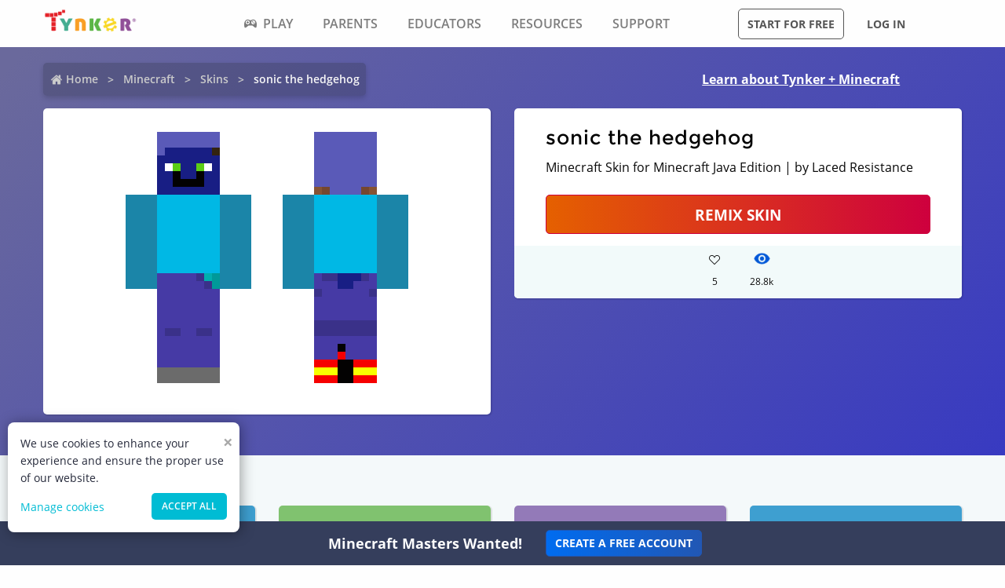

--- FILE ---
content_type: text/css; charset=UTF-8
request_url: https://www.tynker.com/_next/static/css/dbf214213f2f1661.css
body_size: 871
content:
.DetailsCard_cardContainer__T8YE3{background:#fff;border-radius:5px;box-shadow:1px 1px 1px 1px rgba(0,0,0,.1);padding:20px 40px 0;width:100%}.DetailsCard_cardContainer__T8YE3 .DetailsCard_title__68LaH{word-wrap:break-word;color:#000;font-size:25px;font-weight:400;letter-spacing:1px;margin-bottom:5px;text-transform:none}.DetailsCard_cardContainer__T8YE3 .DetailsCard_remix__tMNkh{margin:20px 10px 15px 0}.DetailsCard_cardContainer__T8YE3 .DetailsCard_likesCommentSection__n9Ude{background-color:#f2fafa;border:0;border-bottom-left-radius:5px;border-bottom-right-radius:5px;font-weight:600;margin:0 -40px;padding:0;text-align:center}.DetailsCard_cardContainer__T8YE3 .DetailsCard_likesCommentSection__n9Ude .DetailsCard_actionStateLikes__sDKek,.DetailsCard_cardContainer__T8YE3 .DetailsCard_likesCommentSection__n9Ude .DetailsCard_actionState__LSfwv{display:inline-block;font-size:12px;font-weight:400;margin:10px;text-align:center;text-decoration:none;width:40px}.DetailsCard_cardContainer__T8YE3 .DetailsCard_likesCommentSection__n9Ude .DetailsCard_actionStateLikes__sDKek .DetailsCard_actionStateEyeIcon__kHwbz,.DetailsCard_cardContainer__T8YE3 .DetailsCard_likesCommentSection__n9Ude .DetailsCard_actionState__LSfwv .DetailsCard_actionStateEyeIcon__kHwbz{bottom:3px;position:relative}.DetailsCard_cardContainer__T8YE3 .DetailsCard_likesCommentSection__n9Ude .DetailsCard_actionStateLikes__sDKek{cursor:pointer}.DetailsCard_cardContainer__T8YE3 .DetailsCard_likesCommentSection__n9Ude .DetailsCard_actionStateLikes__sDKek:hover{color:#00bfd8}.skins_pageContent__B_VpG{background:#f4f9fa;display:flex;justify-content:center}.skins_pageContent__B_VpG .skins_remixes__Vi7Jv{padding-top:20px;width:75rem}.skins_pageContent__B_VpG .skins_rmxheading__AzTsd{font-size:20px;margin-bottom:1rem;padding-left:.9375rem;padding-right:.9375rem}.skins_pageContent__B_VpG .skins_center__Sklka{display:flex;justify-content:center}.skins_header__Uxa1s{background:linear-gradient(135deg,#6a699c 2%,#383ac1);flex-direction:column;padding:20px 0}.skins_header__Uxa1s,.skins_header__Uxa1s .skins_links__lJhfB{align-items:center;display:flex}.skins_header__Uxa1s .skins_links__lJhfB{padding-left:.9375rem;padding-right:.9375rem;width:75rem}.skins_header__Uxa1s .skins_crumbs__Dr6JZ{width:70%}.skins_header__Uxa1s .skins_headerLink__pt7qM{color:#fff;display:flex;justify-content:center;text-decoration:underline;white-space:nowrap;width:25%}.skins_header__Uxa1s .skins_content__7Fzuy{padding-left:.9375rem;padding-right:.9375rem;width:50%}.skins_header__Uxa1s .skins_canvasConatiner__HHH6E{background-color:#fff;border-radius:5px;box-shadow:1px 1px 1px 1px rgba(0,0,0,.1);display:flex;justify-content:center;padding:1.25rem}.skins_header__Uxa1s .skins_canvasConatiner__HHH6E img{height:21.875rem;image-rendering:-moz-crisp-edges;image-rendering:pixelated}.skins_header__Uxa1s .skins_details__eNUz0{display:flex;margin-bottom:2rem;margin-top:1rem;width:min(100%,75rem)}@media screen and (max-width:64rem){.skins_header__Uxa1s .skins_links__lJhfB{width:100%}.skins_header__Uxa1s .skins_content__7Fzuy{margin-top:1rem;width:100%}.skins_header__Uxa1s .skins_details__eNUz0{flex-direction:column;width:100%}}@media screen and (max-width:40rem){.skins_header__Uxa1s .skins_links__lJhfB{flex-direction:column}.skins_header__Uxa1s .skins_crumbs__Dr6JZ{display:flex;justify-content:center;margin-bottom:.5rem;width:100%}.skins_header__Uxa1s .skins_headerLink__pt7qM{width:100%}}